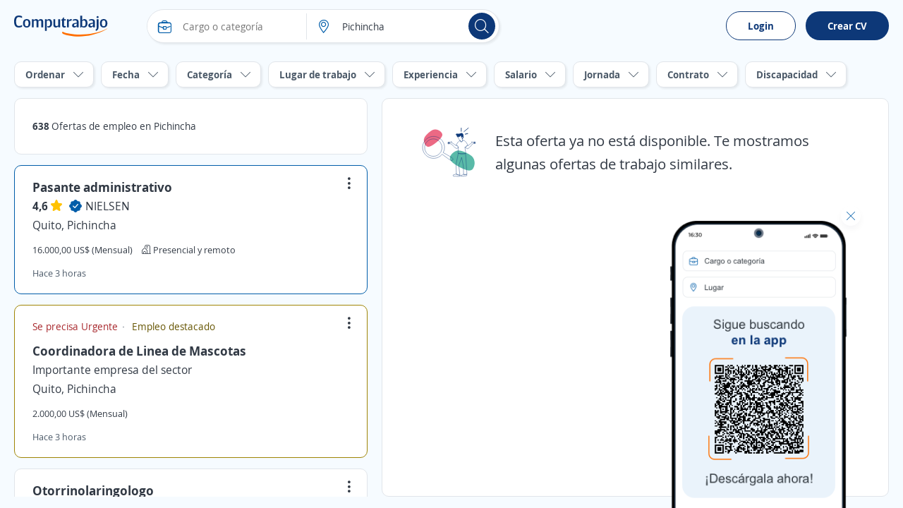

--- FILE ---
content_type: application/javascript
request_url: https://cp.ct-stc.com/web8/20251216.02_01.27/c/bundles/js/webpush.bundle.min.js?v=lWLfvM5fq-L1QhKPtNlPSzMcTc8
body_size: 2747
content:
(function(n,t){if(!n||!t||!cookieService||!n.webpushData)throw"Missing mandatory dependency in 'webpush.js'";if(n.webpushData.enabled){let f=n.webpushData.pubK,c="/service-worker.js",i=!1;l();function l(){a()}function a(){cookieService.ShowPushWeb()&&n.addEventListener("DOMContentLoaded",function(t){if(typeof f=="undefined"){r("Vapid public key is undefined.");return}Notification.permission==="granted"&&e();Notification.permission!=="denied"&&Notification.permission!=="granted"&&(n.webpushData.native=="true"?h()?n.webpush_subscribe_ok(t):popUpWebPushBuild():popUpWebPushBuild())},!0)}n.popUpWebPushBuild=function(){let i="wpcl_popup_sub_"+n.webpushData.ip,r=localStorage.getItem(i);if(r===null)t("#pop-up-webpush-sub").css("display","flex"),t("#pop-up-webpush-background").css("display","flex"),localStorage.setItem(i,new Date);else{let f=new Date(r),e=Math.abs(new Date-f),o=Math.ceil(e/864e5),u=15;n.webpushData.popSubMinDay!==""&&(u=n.webpushData.popSubMinDay);o>u&&(t("#pop-up-webpush-sub").css("display","flex"),t("#pop-up-webpush-background").css("display","flex"),localStorage.removeItem(i),localStorage.setItem(i,new Date))}};n.expiredLocalStorageItem=function(n){let r=10,t="expired__"+n,i=localStorage.getItem(t);if(i===null)localStorage.setItem(t,new Date);else{let u=new Date(i),f=Math.abs(new Date-u),e=Math.ceil(f/864e5);e>r&&(localStorage.removeItem(t),localStorage.removeItem(n),localStorage.setItem(t,new Date))}};n.webpush_subscribe_ok=function(n){n.preventDefault();t("#pop-up-webpush-sub").css("display","none");t("#pop-up-webpush-background").css("display","none");e()};n.webpush_subscribe_ko=function(n){n.preventDefault();t("#pop-up-webpush-sub").css("display","none");t("#pop-up-webpush-background").css("display","none")};function e(){Notification.requestPermission().then(function(n){n==="denied"?r("[Notification.requestPermission] Browser denied permissions to notification api."):n==="granted"&&(i&&console.log("[Notification.requestPermission] Initializing service worker."),"serviceWorker"in navigator?navigator.serviceWorker.register(c).then(v):r("[initialiseServiceWorker] Service workers are not supported in this browser."))})}function v(t){if(t.update(),!t.showNotification){r("[initialiseState] Notifications aren't supported on service workers.");return}if(!("PushManager"in n)){r("[initialiseState] Push messaging isn't supported.");return}navigator.serviceWorker.ready.then(function(n){n.pushManager.getSubscription().then(function(n){n?(i&&console.log("User is already subscribed to push notifications"),n.endpoint.length>0&&y(n.endpoint)):(i&&console.log("User is not yet subscribed to push notifications. Trying to subscribe..."),o())}).catch(function(n){i&&console.log("[req.pushManager.getSubscription] Unable to get subscription details.",n)})})}function y(i){const r="wpcl_"+n.webpushData.ip,f=n.localStorage.getItem(r);if(f){const n=JSON.parse(f);n&&n.Id&&n.Endpoint&&u(n)}else t.ajax({url:n.ubf+"/ajax/getdataclientwebpush",type:"POST",data:{p:n.webpushData.ipe,e:i},datatype:"json",success:function(t){t&&t.ResponseCode>0?(n.localStorage.setItem(r,JSON.stringify(t)),u(t)):t&&t.ResponseCode!==-1&&o()}})}function u(t){if(n.webpushData.collUrl&&t.ResponseCode>0){let r=n.webpushData.apiIdDesk,u=n.webpushData.apiIdMob,i=r;h()&&(i=u);let f={Type:n.webpushData.traTyp,Alert:{ClientId:t.Id,EndPoint:t.Endpoint,AppId:i,PortalId:n.webpushData.ipeFil,Query:n.webpushData.q,CategoryId:n.webpushData.icat,CargoId:n.webpushData.icar,LocalizationId:n.webpushData.il}},e=collector(n.webpushData.collUrl+"/webpush/track/"+n.webpushData.ip);e.sendObject(f)}}function o(){navigator.serviceWorker.ready.then(function(e){let o={userVisibleOnly:!0,applicationServerKey:p(f)};e.pushManager.subscribe(o).then(function(r){if(r.endpoint.length>255)r.unsubscribe().then(function(){i&&console.log("Unsubscribed",r.endpoint)});else{let i=s(r.getKey("p256dh")),f=s(r.getKey("auth")),e={PushEndPoint:r.endpoint,Push256dh:i,PushAuth:f};t.ajax({url:n.ubf+"/ajax/webpushsubscribe",type:"POST",data:e,datatype:"json",success:function(t){if(t&&t.ResponseCode>0){let i="wpcl_"+n.webpushData.ip;n.localStorage.removeItem(i);n.localStorage.setItem(i,JSON.stringify(t));u(t)}}})}}).catch(function(n){r("[subscribe] Unable to subscribe to push",n)})})}function r(n,t){typeof t=="undefined"&&(t=null);i&&console.error(n,t)}function p(t){let u="=".repeat((4-t.length%4)%4),f=(t+u).replace(/-/g,"+").replace(/_/g,"/"),i=n.atob(f),r=new Uint8Array(i.length);for(let n=0;n<i.length;++n)r[n]=i.charCodeAt(n);return r}function s(n){return btoa(String.fromCharCode.apply(null,new Uint8Array(n)))}function h(){let t=!1;return function(n){(/(android|bb\d+|meego).+mobile|avantgo|bada\/|blackberry|blazer|compal|elaine|fennec|hiptop|iemobile|ip(hone|od)|iris|kindle|lge |maemo|midp|mmp|mobile.+firefox|netfront|opera m(ob|in)i|palm( os)?|phone|p(ixi|re)\/|plucker|pocket|psp|series(4|6)0|symbian|treo|up\.(browser|link)|vodafone|wap|windows ce|xda|xiino|android|ipad|playbook|silk/i.test(n)||/1207|6310|6590|3gso|4thp|50[1-6]i|770s|802s|a wa|abac|ac(er|oo|s-)|ai(ko|rn)|al(av|ca|co)|amoi|an(ex|ny|yw)|aptu|ar(ch|go)|as(te|us)|attw|au(di|-m|r |s )|avan|be(ck|ll|nq)|bi(lb|rd)|bl(ac|az)|br(e|v)w|bumb|bw-(n|u)|c55\/|capi|ccwa|cdm-|cell|chtm|cldc|cmd-|co(mp|nd)|craw|da(it|ll|ng)|dbte|dc-s|devi|dica|dmob|do(c|p)o|ds(12|-d)|el(49|ai)|em(l2|ul)|er(ic|k0)|esl8|ez([4-7]0|os|wa|ze)|fetc|fly(-|_)|g1 u|g560|gene|gf-5|g-mo|go(\.w|od)|gr(ad|un)|haie|hcit|hd-(m|p|t)|hei-|hi(pt|ta)|hp( i|ip)|hs-c|ht(c(-| |_|a|g|p|s|t)|tp)|hu(aw|tc)|i-(20|go|ma)|i230|iac( |-|\/)|ibro|idea|ig01|ikom|im1k|inno|ipaq|iris|ja(t|v)a|jbro|jemu|jigs|kddi|keji|kgt( |\/)|klon|kpt |kwc-|kyo(c|k)|le(no|xi)|lg( g|\/(k|l|u)|50|54|-[a-w])|libw|lynx|m1-w|m3ga|m50\/|ma(te|ui|xo)|mc(01|21|ca)|m-cr|me(rc|ri)|mi(o8|oa|ts)|mmef|mo(01|02|bi|de|do|t(-| |o|v)|zz)|mt(50|p1|v )|mwbp|mywa|n10[0-2]|n20[2-3]|n30(0|2)|n50(0|2|5)|n7(0(0|1)|10)|ne((c|m)-|on|tf|wf|wg|wt)|nok(6|i)|nzph|o2im|op(ti|wv)|oran|owg1|p800|pan(a|d|t)|pdxg|pg(13|-([1-8]|c))|phil|pire|pl(ay|uc)|pn-2|po(ck|rt|se)|prox|psio|pt-g|qa-a|qc(07|12|21|32|60|-[2-7]|i-)|qtek|r380|r600|raks|rim9|ro(ve|zo)|s55\/|sa(ge|ma|mm|ms|ny|va)|sc(01|h-|oo|p-)|sdk\/|se(c(-|0|1)|47|mc|nd|ri)|sgh-|shar|sie(-|m)|sk-0|sl(45|id)|sm(al|ar|b3|it|t5)|so(ft|ny)|sp(01|h-|v-|v )|sy(01|mb)|t2(18|50)|t6(00|10|18)|ta(gt|lk)|tcl-|tdg-|tel(i|m)|tim-|t-mo|to(pl|sh)|ts(70|m-|m3|m5)|tx-9|up(\.b|g1|si)|utst|v400|v750|veri|vi(rg|te)|vk(40|5[0-3]|-v)|vm40|voda|vulc|vx(52|53|60|61|70|80|81|83|85|98)|w3c(-| )|webc|whit|wi(g |nc|nw)|wmlb|wonu|x700|yas-|your|zeto|zte-/i.test(n.substring(0,4)))&&(t=!0)}(navigator.userAgent||n.opera),t}}})(window,$);